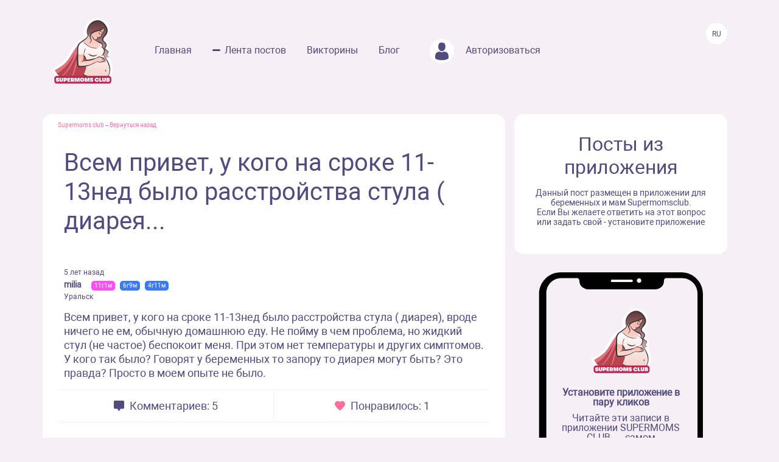

--- FILE ---
content_type: text/html; charset=UTF-8
request_url: https://www.supermomsclub.app/web/posts/6694
body_size: 5214
content:
<!doctype html>
<html lang="ru">
<head>
    <meta http-equiv="X-UA-Compatible" content="IE=edge">
    <meta name="viewport" content="width=device-width, initial-scale=1">
    <title>Всем привет, у кого на сроке 11-13нед было расстройства стула ( диарея...</title>
    <meta content="text/html; charset=utf-8" http-equiv="Content-Type">
    <meta name="description" content="Всем привет, у кого на сроке 11-13нед было расстройства стула ( диарея), вроде ничего не ем, обычную домашнюю еду. Не пойму в чем проблема, но жидкий стул (не частое) беспокоит меня. При этом нет температуры и других симптомов. У кого так было? Говорят у беременных то запору то диарея могут быть? Эт...">
    <meta name="apple-itunes-app" content="app-id=1501656731">
    <meta property="al:ios:app_store_id" content="1501656731">
    <meta property="al:ios:app_name" content="Supermomsclub">
    <meta property="al:android:package" content="app.supermoms.club">
    <meta property="al:android:url" content="https://www.supermomsclub.app/">
    <meta property="al:android:app_name" content="Supermomsclub">
    <meta property="og:title" content="Всем привет, у кого на сроке 11-13нед было расстройства стула ( диарея...">
    <!--<meta property="og:url" content="https://www.supermomsclub.app/">-->
    <meta property="og:description" content="Всем привет, у кого на сроке 11-13нед было расстройства стула ( диарея), вроде ничего не ем, обычную домашнюю еду. Не пойму в чем проблема, но жидкий стул (не частое) беспокоит меня. При этом нет температуры и других симптомов. У кого так было? Говорят у беременных то запору то диарея могут быть? Эт...">
    <meta property="og:site_name" content="Приложение для ведения беременности и мам">
    <meta property="og:locale" content="ru_RU">
    <meta property="og:type" content="website">
    <meta property="og:image" content="https://www.supermomsclub.app/images/ogimage.jpg">
    <meta name="author" content="SupermomsClub app">
    <meta name="copyright" content="© 2022 SuperMoms Club">
    <meta name="contact" content="info@supermomsclub.app">
    <link rel="shortcut icon" href="/images/favicon.ico" type="image/x-icon">
    
    <link rel="icon" href="/images/favicon.ico" type="image/x-icon">
    <link rel="stylesheet" href="https://stackpath.bootstrapcdn.com/bootstrap/4.3.1/css/bootstrap.min.css">
    <link href="/fonts/roboto/roboto.css" rel="stylesheet">
    
    <link rel="alternate" href="https://www.supermomsclub.app/web/posts/6694" hreflang="ru">
    <link rel="canonical" href="https://www.supermomsclub.app/web/posts/6694">
    <meta name="verify-admitad" content="c16da8c9c4">

    <link href="/css/style_inner.css" rel="stylesheet">
    <link href="/js/pgw_slider/pgwslider.min.css" rel="stylesheet">
    <link href="/css/magnific-popup.css" rel="stylesheet">
    <script src="https://ajax.googleapis.com/ajax/libs/jquery/1.9.1/jquery.min.js"></script>
    <script src="/js/jquery.magnific-popup.min.js"></script>
    
    <!-- Facebook Pixel Code -->
<script>
!function(f,b,e,v,n,t,s)
{if(f.fbq)return;n=f.fbq=function(){n.callMethod?
n.callMethod.apply(n,arguments):n.queue.push(arguments)};
if(!f._fbq)f._fbq=n;n.push=n;n.loaded=!0;n.version='2.0';
n.queue=[];t=b.createElement(e);t.async=!0;
t.src=v;s=b.getElementsByTagName(e)[0];
s.parentNode.insertBefore(t,s)}(window, document,'script',
'https://connect.facebook.net/en_US/fbevents.js');
fbq('init', '936728973817046');
fbq('track', 'PageView');
</script>
<!-- End Facebook Pixel Code -->

<!-- Yandex.RTB -->
<!-- <script>window.yaContextCb=window.yaContextCb||[]</script>
<script src="https://yandex.ru/ads/system/context.js" async></script> -->

<!-- Yandex.RTB R-A-2139836-1 -->
<!-- <script>window.yaContextCb.push(()=>{
  Ya.Context.AdvManager.render({
    type: 'fullscreen',
    platform: 'touch',
    blockId: 'R-A-2139836-1'
  })
})</script> -->


    </head>
<body>
<noscript><img height="1" width="1" style="display:none" alt="fbpixel" src="https://www.facebook.com/tr?id=936728973817046&ev=PageView&noscript=1"></noscript>
<script src="/js/tabs.js"></script>
<script src="/js/pgw_slider/pgwslider.min.js"></script>
<section id="header">
    <div class="container">
        <div class="row">
            <div class="col-md-11 col-sm-11 col-xs-12 inner_menu">
                <img src="/images/icon/close_dark.svg" class="hamburger_close" alt="close">
                <div class="hd_logo">
                    <a href="/">
                        <img src="/images/logo.svg" alt="logo Supermoms Club">
                    </a>
                </div>
                <div class="hd_menu">
                    <ul>
                        <li><a href="/">Главная</a></li>
                        <li><a href="/web/posts/" class="hd_menu-active">Лента постов</a></li>
                        <li><a href="/quiz.php">Викторины</a></li>
                        <li><a href="/blog/">Блог</a></li>
                        <!--<li><a href=""><img src="/images/icon/quation.png"></a></li>-->
                                                <li><a href="https://www.supermomsclub.app/web/amp/login">
                            <div class="hd_avatar"></div> Авторизоваться
                        </a></li>
                        
                    </ul>
                    <div class="mobile_only" style="margin:10px 20px;text-align: center;">
                        <div style="text-align:center; font-size:20px; color:#514B7E; margin:30px auto 10px;">Скачайте
                            приложение:
                        </div>
                        <a onclick="return gtag_report_conversion('https://supermoms.onelink.me/kp7D/PlayMarketMobile');"
                           href="https://supermoms.onelink.me/kp7D/PlayMarketMobile">
                            <img src="/images/gplay.svg" alt="Download from Google Play">
                        </a>
                        <a onclick="return gtag_report_conversion('https://supermoms.onelink.me/kp7D/AppStoreMobile');"
                           href="https://supermoms.onelink.me/kp7D/AppStoreMobile">
                            <img src="/images/appstore.svg" alt="Download from Appstore">
                        </a>
                    </div>
                </div>
            </div>
            <div class="col-md-1 col-sm-1 col-xs-12">
                <div class="hamburger hamburger_inner">
                    <img src="/images/hamburger.svg" alt="Menu">
                </div>

                    <div class="hd_right">
                      <div class="hd_lang">
                          <span>Ru</span>
                      </div>
                    </div>

            </div>
        </div>
    </div>
</section>
<div class="mobile-app-buttons mobile_only">
  <div class="" style="margin:10px;">
          <strong>👇 Скачай лучшее приложение для мам 👇</strong>
        </div>


      <div class="" style="height: 40px; display: inline-block;">
          <a href="https://supermoms.onelink.me/kp7D/AppStoreMobile" onclick="ym(57690190,'reachGoal','download'); return true;"><img src="/images/appstore.svg" class="" alt="Download from Appstore"></a>
      </div>

&nbsp;
        <div class="" style="height: 40px; display: inline-block;">
        <a href="https://supermoms.onelink.me/kp7D/PlayMarketMobile" onclick="ym(57690190,'reachGoal','download'); return true;"><img src="/images/gplay.svg" class="" alt="Download from Google Play"></a>
        </div>

</div>
<!-- <div class="container">


  <!-- Yandex.RTB R-A-2139836-2
<div id="yandex_rtb_R-A-2139836-2"></div>
<script>window.yaContextCb.push(()=>{
  Ya.Context.AdvManager.render({
    renderTo: 'yandex_rtb_R-A-2139836-2',
    blockId: 'R-A-2139836-2'
  })
})</script>
</div> -->

    <section id="dmobpost">
        <div class="container">
            <div class="row">
                <div class="col-md-8 col-sm-6 col-xs-12 maincontainer">
                    <div class="goback"><a href="/">Supermoms club</a> – <a href="/web/posts/">Вернуться назад</a></div>
                    <div class="dmobpost_zapisi-head">
                      <div class="dzh_text"><h1>Всем привет, у кого на сроке 11-13нед было расстройства стула ( диарея...</h1></div>
                    </div>
                    <div class="dmobpost_block">
                        <div class="dmobpost_block-top">
                                                                                                                    <div class="dmobpost_block-top_text">
                                    <span class="dbtt_time">5 лет назад</span>
                                    <span class="dbtt_name">milia</span>
                                    <span
            class="dbtt_girl">11г1м</span>
                <span
            class="dbtt_boy">6г9м</span>
                <span
            class="dbtt_boy">4г11м</span>
                                        <span class="dbtt_city">Уральск</span>
                                </div>
                                                    </div>
                        <div class="dmobpost_block-content">
                                                        <p style="white-space: pre-wrap">Всем привет, у кого на сроке 11-13нед было расстройства стула ( диарея), вроде ничего не ем, обычную домашнюю еду. Не пойму в чем проблема, но жидкий стул (не частое) беспокоит меня. При этом нет температуры и других симптомов. У кого так было? Говорят у беременных то запору то диарея могут быть? Это правда? Просто в моем опыте не было.</p>
                        </div>
                        <div class="dmobpost_block-icons">
                            <div class="dmobpost_block-icons_left">
                                <img src="/images/icon/dmobpost_block-icons_left.svg" alt="Комментариев">
                                <span>Комментариев: 5</span>
                            </div>
                            <div class="dmobpost_block-icons_right">
                                <img src="/images/icon/dmobpost_block-icons_right.svg" alt="Понравилось">
                                <span>Понравилось: 1</span>
                            </div>
                        </div>
                        <div class="dmobpost_block-comment">
                                                                                                <div class="dmobpost_block-comment_text">
                                                                                    <div style="background-image:url('/web/photo/QGm81kVvFoX2tEKhZ08XLGZ8GxjcMbNjy7pMMnMj.jpeg');"
                                                 class="post_avatar post_avatar_comment"></div>
                                                                                <div class="dbct_nik">Жанара</div>
                                        <span
            class="dbtt_girl">7г0м</span>
                    <span
            class="dbtt_pregnant">42</span>
                                            <div>У меня тоже диарея началась с 7 недели, беспокоиться ненадо</div>
                                        <div class="dbct_reply">
                                            <a href="#popup">Ответить</a>
                                            <span class="dbct_createdat">5 лет назад</span>
                                        </div>
                                                                            </div>
                                                                                                                                            <div class="dmobpost_block-comment_otvet">
                                            <div class="dmobpost_block-comment_div">
                                                <div class="dbct_nik">milia</div>
                                                <span
            class="dbtt_girl">11г1м</span>
                <span
            class="dbtt_boy">6г9м</span>
                <span
            class="dbtt_boy">4г11м</span>
                                                    <div>
                                                        <span
                                                            class="dbct_anna">
                                                                                                                            Жанара
                                                                                                                        ,</span>
                                                    Чем лечитесь? У меня с 11нед до сих пор, бывает на 2-3дн прекращается, потом опять. Честно уже устала
                                                    <div class="dbct_reply">
                                                        <a href="#popup">Ответить</a>
                                                        <span class="dbct_createdat">5 лет назад</span>
                                                    </div>
                                                                                                    </div>
                                            </div>
                                        </div>

                                                                            <div class="dmobpost_block-comment_otvet">
                                            <div class="dmobpost_block-comment_div">
                                                <div class="dbct_nik">milia</div>
                                                <span
            class="dbtt_girl">11г1м</span>
                <span
            class="dbtt_boy">6г9м</span>
                <span
            class="dbtt_boy">4г11м</span>
                                                    <div>
                                                        <span
                                                            class="dbct_anna">
                                                                                                                            Жанара
                                                                                                                        ,</span>
                                                    Чем лечитесь?
                                                    <div class="dbct_reply">
                                                        <a href="#popup">Ответить</a>
                                                        <span class="dbct_createdat">5 лет назад</span>
                                                    </div>
                                                                                                    </div>
                                            </div>
                                        </div>

                                                                                                                                                                                                                                                                                                                                    <div class="dmobpost_block-comment_text">
                                                                                    <div style="background-image:url('/web/photo/TQvGfWYcb9YowDjAEVDX5Ec4ZWigaoxjiGU3vON4.jpeg');"
                                                 class="post_avatar post_avatar_comment"></div>
                                                                                <div class="dbct_nik">Дина</div>
                                        <span
            class="dbtt_boy">6г8м</span>
                <span
            class="dbtt_boy">4г8м</span>
                                            <div>Говорят это норма для такого срока</div>
                                        <div class="dbct_reply">
                                            <a href="#popup">Ответить</a>
                                            <span class="dbct_createdat">5 лет назад</span>
                                        </div>
                                                                            </div>
                                                                                                                                                                                                                                    <div class="dmobpost_block-comment_text">
                                                                                <div class="dbct_nik">Виктория</div>
                                        <span
            class="dbtt_girl">18г7м</span>
                <span
            class="dbtt_girl">5г3м</span>
                                            <div>Смекта, у меня тоже было</div>
                                        <div class="dbct_reply">
                                            <a href="#popup">Ответить</a>
                                            <span class="dbct_createdat">5 лет назад</span>
                                        </div>
                                                                            </div>
                                                                                                                                                                                                                                                                                                                                                        </div>
                        



                        <div class="dmobpost_block-btm">
                          <span>Ещё больше обсуждений в приложении Supermoms </span>
                          <a href="https://supermoms.onelink.me/kp7D/d620146b"><span class="downloadlink">Скачать приложение</span></a>
                        </div>

                        <!-- Yandex.RTB R-A-2139836-3 -->
                        <!-- <div id="yandex_rtb_R-A-2139836-3"></div>
                        <script>window.yaContextCb.push(()=>{
                        Ya.Context.AdvManager.render({
                        renderTo: 'yandex_rtb_R-A-2139836-3',
                        blockId: 'R-A-2139836-3'
                        })
                        })</script> -->

                    </div>
                    <div class="dmobpost_block-footer">

                      <!-- <script async src="https://pagead2.googlesyndication.com/pagead/js/adsbygoogle.js?client=ca-pub-5219540467999162"
     crossorigin="anonymous"></script>
<!-- Под постами квадратные
<ins class="adsbygoogle"
     style="display:block"
     data-ad-client="ca-pub-5219540467999162"
     data-ad-slot="8670266318"
     data-ad-format="auto"
     data-full-width-responsive="true"></ins>
<script>
     (adsbygoogle = window.adsbygoogle || []).push({});
</script> -->


                        <span class="fc_one">© 2023 SUPERMOMSCLUB</span>
                        <a href="https://www.supermomsclub.app/policy.php"><span
                                class="fc_two">Политика конфиденциальности</span></a>
                        <a href="https://www.supermomsclub.app/termsofuse.php"><span class="fc_three">Пользовательское соглашение</span></a>
                    </div>
                </div>
                <div class="col-md-4 col-sm-6 col-xs-12">
                    <div class="dmobpost_posts">
                        <h2>Посты из приложения</h2>
                        <span>Данный пост размещен в приложении для беременных и мам Supermomsclub. <br>
            Если Вы желаете ответить на этот вопрос или задать свой - установите приложение</span>
                        <!--<a href="">
                            <span class="dmobpost_link">Открыть в приложении</span>
                        </a>-->
                    </div>
                    <div class="dmobpost_hand">
                        <div class="dmobpost_iphone"><strong>Установите приложение в пару кликов</strong>
                            <p style="margin:10px 0 20px;">Читайте эти записи в приложении SUPERMOMS CLUB — самом
                                популярном приложении для беременных и мам!</p>
                                                            <a href="https://supermoms.onelink.me/kp7D/PlayMarketDesktop"  onclick="ym(57690190,'reachGoal','download'); return true;"><img src="/images/gplay.svg" class="icon_svg" alt="Download from Google Play"></a><br>
<a href="https://supermoms.onelink.me/kp7D/AppStoreDesktop" onclick="ym(57690190,'reachGoal','download'); return true;"><img src="/images/appstore.svg" class="icon_svg" alt="Download from Appstore"></a>
                                                    </div>
                    </div>
                </div>
            </div>
        </div>
    </section>
    <script>
        $('#imageClick').click(function (e) {
            $('#imageInput').click();
            return false;
        })
        $(document).ready(function() {
            $('.pgwSlider').pgwSlider({
                displayList: false,
                displayControls: true,
                autoSlide: false,
                adaptiveHeight: true
            });

            $('.comments_attachments_image').magnificPopup({
                type: 'image'
            });
        });
    </script>
<script src="https://www.supermomsclub.app/js/reset.js"></script>
<!-- Yandex.Metrika counter -->
<script> (function (m, e, t, r, i, k, a) {
        m[i] = m[i] || function () {
            (m[i].a = m[i].a || []).push(arguments)
        };
        m[i].l = 1 * new Date();
        k = e.createElement(t), a = e.getElementsByTagName(t)[0], k.async = 1, k.src = r, a.parentNode.insertBefore(k, a)
    })(window, document, "script", "https://mc.yandex.ru/metrika/tag.js", "ym");
    ym(57690190, "init", {clickmap: true, trackLinks: true, accurateTrackBounce: true, webvisor: true}); </script>
<noscript>
    <div><img src="https://mc.yandex.ru/watch/57690190" style="position:absolute; left:-9999px;" alt="Yandex"></div>
</noscript> <!-- /Yandex.Metrika counter -->
<!-- Global site tag (gtag.js) - Google Analytics -->
<script async src="https://www.googletagmanager.com/gtag/js?id=G-R160E1GJME"></script>
<script>
    window.dataLayer = window.dataLayer || [];

    function gtag() {
        dataLayer.push(arguments);
    }

    gtag('js', new Date());
    gtag('config', 'G-R160E1GJME');
</script>
<script src="/js/bootstrap.min.js"></script>

</body>
</html>
